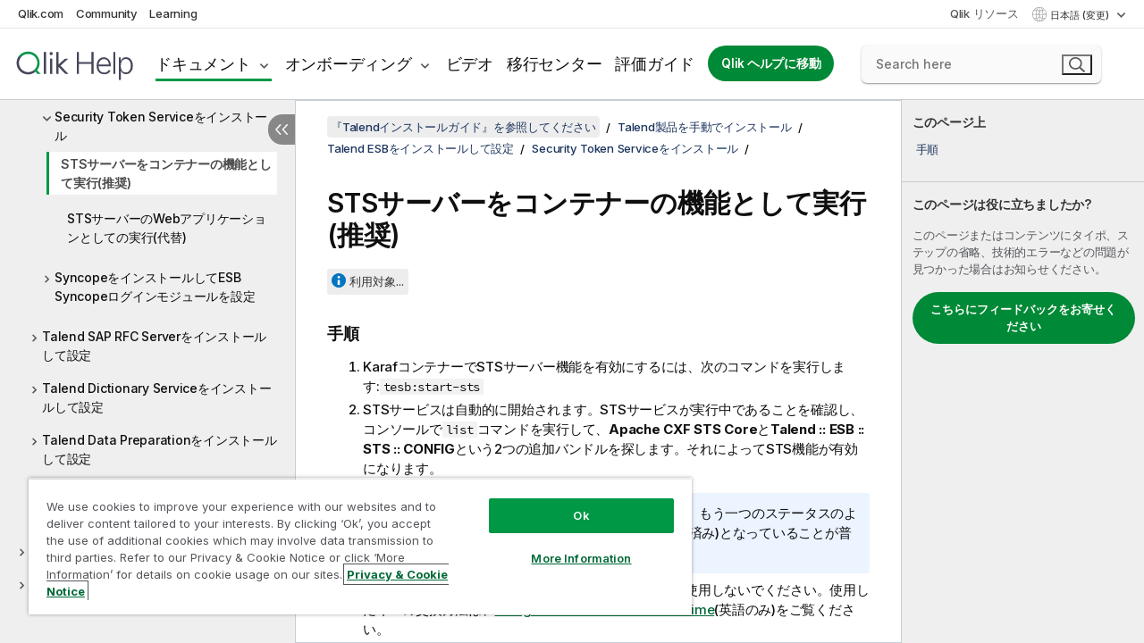

--- FILE ---
content_type: text/html; charset=utf-8
request_url: https://help.qlik.com/talend/ja-JP/installation-guide-windows/8.0/running-sts-server-as-feature-in-container-recommended
body_size: 59502
content:

<!DOCTYPE html>
<html lang="ja">
<head data-version="5.8.5.34">
    <meta charset="utf-8" />
    <meta name="viewport" content="width=device-width, initial-scale=1.0" />
                <meta name="DC.Type" content="task" />
                <meta name="DC.Title" content="STS&#x30B5;&#x30FC;&#x30D0;&#x30FC;&#x3092;&#x30B3;&#x30F3;&#x30C6;&#x30CA;&#x30FC;&#x306E;&#x6A5F;&#x80FD;&#x3068;&#x3057;&#x3066;&#x5B9F;&#x884C;(&#x63A8;&#x5968;)" />
                <meta name="DC.Coverage" content="&#x30A4;&#x30F3;&#x30B9;&#x30C8;&#x30FC;&#x30EB;&#x3068;&#x30A2;&#x30C3;&#x30D7;&#x30B0;&#x30EC;&#x30FC;&#x30C9;" />
                <meta name="prodname" content="Qlik Talend Cloud Enterprise Edition" />
                <meta name="prodname" content="Qlik Talend Cloud Premium Edition" />
                <meta name="prodname" content="Talend Data Fabric" />
                <meta name="prodname" content="Talend MDM Platform" />
                <meta name="prodname" content="Talend Real-Time Big Data Platform" />
                <meta name="prodname" content="Talend Data Services Platform" />
                <meta name="prodname" content="Talend Big Data Platform" />
                <meta name="prodname" content="Talend Data Management Platform" />
                <meta name="prodname" content="Talend ESB" />
                <meta name="prodname" content="Talend Data Integration" />
                <meta name="prodname" content="Talend Big Data" />
                <meta name="version" content="8.0" />
                <meta name="platform" content="Talend Administration Center" />
                <meta name="platform" content="Talend Log Server" />
                <meta name="platform" content="Talend Installer" />
                <meta name="platform" content="Talend MDM Server" />
                <meta name="platform" content="Talend MDM Web UI" />
                <meta name="platform" content="Talend Studio" />
                <meta name="platform" content="Talend CommandLine" />
                <meta name="platform" content="Talend Data Stewardship" />
                <meta name="platform" content="Talend Activity Monitoring Console" />
                <meta name="platform" content="Talend Identity and Access Management" />
                <meta name="platform" content="Talend Data Preparation" />
                <meta name="platform" content="Talend JobServer" />
                <meta name="platform" content="Talend Runtime" />
                <meta name="platform" content="Talend ESB" />
                <meta name="platform" content="Talend Artifact Repository" />
                <meta name="platform" content="Talend SAP RFC Server" />
                <meta name="pageid" content="running-sts-server-as-feature-in-container-recommended" />
                <meta name="persona" content="System Expert" />
                <meta name="qlik-products" content="Talend Studio" />
                <meta name="qlik-products" content="Talend Administration Center" />
                <meta name="qlik-products" content="Talend Data Stewardship" />
                <meta name="qlik-products" content="Talend Data Preparation" />
                <meta name="topics" content="Installation/Upgrade" />
                <meta name="concepts" content="&#x30A4;&#x30F3;&#x30B9;&#x30C8;&#x30FC;&#x30EB;&#x3068;&#x30A2;&#x30C3;&#x30D7;&#x30B0;&#x30EC;&#x30FC;&#x30C9;" />
                <meta name="os" content="Windows" />
        <meta name="guide-name" content="&#x300E;Talend&#x30A4;&#x30F3;&#x30B9;&#x30C8;&#x30FC;&#x30EB;&#x30AC;&#x30A4;&#x30C9;&#x300F;&#x3092;&#x53C2;&#x7167;&#x3057;&#x3066;&#x304F;&#x3060;&#x3055;&#x3044;" />
    <meta name="product" content="" />
    <meta name="version" content="8.0" />

        <script type="text/javascript" src="https://d2zcxm2u7ahqlt.cloudfront.net/5b4cc16bfe8667990b58e1df434da538/search-clients/db85c396-75a2-11ef-9c3f-0242ac12000b/an.js"></script>
    <script type="text/javascript" src="https://d2zcxm2u7ahqlt.cloudfront.net/5b4cc16bfe8667990b58e1df434da538/search-clients/db85c396-75a2-11ef-9c3f-0242ac12000b/searchbox.js"></script>
    <link rel="stylesheet" href="https://d2zcxm2u7ahqlt.cloudfront.net/5b4cc16bfe8667990b58e1df434da538/search-clients/db85c396-75a2-11ef-9c3f-0242ac12000b/searchbox.css" />


    <link rel="preconnect" href="https://fonts.googleapis.com" />
    <link rel="preconnect" href="https://fonts.gstatic.com" crossorigin="anonymous" />
    <link href="https://fonts.googleapis.com/css2?family=Inter:wght@100;200;300;400;500;600;700;800;900&display=swap" rel="stylesheet" />
    
    
    
		<link rel="canonical" href="https://help.talend.com/talend/ja-JP/installation-guide-windows/8.0" />
				<link rel="alternate" hreflang="en-us" href="https://help.talend.com/talend/en-US/installation-guide-windows/8.0/running-sts-server-as-feature-in-container-recommended" />
				<link rel="alternate" hreflang="fr-fr" href="https://help.talend.com/talend/fr-FR/installation-guide-windows/8.0/running-sts-server-as-feature-in-container-recommended" />
				<link rel="alternate" hreflang="zh-cn" href="https://help.talend.com/talend/zh-CN/installation-guide-windows/8.0/running-sts-server-as-feature-in-container-recommended" />
		<link rel="alternate" hreflang="x-default" href="https://help.talend.com/talend/en-US/installation-guide-windows/8.0/running-sts-server-as-feature-in-container-recommended" />


    <title>STS&#x30B5;&#x30FC;&#x30D0;&#x30FC;&#x3092;&#x30B3;&#x30F3;&#x30C6;&#x30CA;&#x30FC;&#x306E;&#x6A5F;&#x80FD;&#x3068;&#x3057;&#x3066;&#x5B9F;&#x884C;(&#x63A8;&#x5968;) |  &#x300E;Talend&#x30A4;&#x30F3;&#x30B9;&#x30C8;&#x30FC;&#x30EB;&#x30AC;&#x30A4;&#x30C9;&#x300F;&#x3092;&#x53C2;&#x7167;&#x3057;&#x3066;&#x304F;&#x3060;&#x3055;&#x3044;  &#x30D8;&#x30EB;&#x30D7;</title>
    
    

    <script type="application/ld+json">
        {
        "@context": "https://schema.org",
        "@type": "BreadcrumbList",
        "itemListElement": [
{
"@type": "ListItem",
"position": 1,
"name": "『Talendインストールガイド』を参照してください",
"item": "https://help.qlik.com/talend/ja-JP/installation-guide-windows/8.0"
},
{
"@type": "ListItem",
"position": 2,
"name": "Talend製品を手動でインストール",
"item": "https://help.qlik.com/talend/ja-JP/installation-guide-windows/8.0/installing-talend-products-manually"
},
{
"@type": "ListItem",
"position": 3,
"name": "Talend ESBをインストールして設定",
"item": "https://help.qlik.com/talend/ja-JP/installation-guide-windows/8.0/installing-and-configuring-talend-esb"
},
{
"@type": "ListItem",
"position": 4,
"name": "Security Token Serviceをインストール",
"item": "https://help.qlik.com/talend/ja-JP/installation-guide-windows/8.0/installing-security-token-services"
},
{
"@type": "ListItem",
"position": 5,
"name": "STSサーバーをコンテナーの機能として実行(推奨)"
}
        ]
        }
    </script>


    
        <link rel="shortcut icon" type="image/ico" href="/talend/favicon.png?v=cYBi6b1DQtYtcF7OSPc3EOSLLSqQ-A6E_gjO45eigZw" />
        <link rel="stylesheet" href="/talend/css/styles.min.css?v=5.8.5.34" />
    
    

    
    
    


    

</head>
<body class="talend">


<script>/* <![CDATA[ */var dataLayer = [{'site':'help'}];/* ]]> */</script>
<!-- Google Tag Manager -->
<noscript><iframe src="https://www.googletagmanager.com/ns.html?id=GTM-P7VJSX"
height ="0" width ="0" style ="display:none;visibility:hidden" ></iframe></noscript>
<script>// <![CDATA[
(function(w,d,s,l,i){w[l]=w[l]||[];w[l].push({'gtm.start':
new Date().getTime(),event:'gtm.js'});var f=d.getElementsByTagName(s)[0],
j=d.createElement(s),dl=l!='dataLayer'?'&l='+l:'';j.async=true;j.src=
'//www.googletagmanager.com/gtm.js?id='+i+dl;f.parentNode.insertBefore(j,f);
})(window,document,'script','dataLayer','GTM-P7VJSX');
// ]]></script>
<!-- End Google Tag Manager -->



<input type="hidden" id="basePrefix" value="talend" />
<input type="hidden" id="baseLanguage" value="ja-JP" />
<input type="hidden" id="baseType" value="installation-guide-windows" />
<input type="hidden" id="baseVersion" value="8.0" />

    <input type="hidden" id="index" value="205" />
    <input type="hidden" id="baseUrl" value="/talend/ja-JP/installation-guide-windows/8.0" />
    


    <div id="wrap">
        
        
            

<div id="mega">
    

    

    <a href="javascript:skipToMain('main');" class="skip-button">メイン コンテンツをスキップする</a>
        <a href="javascript:skipToMain('complementary');" class="skip-button hidden-mobile">補完的コンテンツへスキップ</a>

    <header>
        <div class="utilities">
            <ul>
                <li><a href="https://www.qlik.com/?ga-link=qlikhelp-gnav-qlikcom">Qlik.com</a></li>
                <li><a href="https://community.qlik.com/?ga-link=qlikhelp-gnav-community">Community</a></li>
                <li><a href="https://learning.qlik.com/?ga-link=qlikhelp-gnav-learning">Learning</a></li>
            </ul>

            <div class="link">
                <a href="/ja-JP/Qlik-Resources.htm">Qlik リソース</a>
            </div>

            <div class="dropdown language">
	<button  aria-controls="languages-list1" aria-expanded="false" aria-label="&#x65E5;&#x672C;&#x8A9E;&#x304C;&#x73FE;&#x5728;&#x9078;&#x629E;&#x3055;&#x308C;&#x3066;&#x3044;&#x307E;&#x3059;&#x3002;(&#x8A00;&#x8A9E;&#x30E1;&#x30CB;&#x30E5;&#x30FC;)">
		&#x65E5;&#x672C;&#x8A9E; (変更)
	</button>
	<div aria-hidden="true" id="languages-list1">

		<ul aria-label="&#x30A2;&#x30A4;&#x30C6;&#x30E0; 5 &#x500B;&#x306E;&#x30E1;&#x30CB;&#x30E5;&#x30FC;&#x3002;">
				<li><a href="/talend/en-US/installation-guide-windows/8.0/running-sts-server-as-feature-in-container-recommended?tr=de-DE" lang="de" tabindex="-1" rel="nofollow" aria-label="&#x30A2;&#x30A4;&#x30C6;&#x30E0; 1 / 5 &#x500B;&#x3002; Deutsch">Deutsch</a></li>
				<li><a href="/talend/en-US/installation-guide-windows/8.0/running-sts-server-as-feature-in-container-recommended" lang="en" tabindex="-1" rel="nofollow" aria-label="&#x30A2;&#x30A4;&#x30C6;&#x30E0; 2 / 5 &#x500B;&#x3002; English">English</a></li>
				<li><a href="/talend/fr-FR/installation-guide-windows/8.0/running-sts-server-as-feature-in-container-recommended" lang="fr" tabindex="-1" rel="nofollow" aria-label="&#x30A2;&#x30A4;&#x30C6;&#x30E0; 3 / 5 &#x500B;&#x3002; Fran&#xE7;ais">Fran&#xE7;ais</a></li>
				<li><a href="/talend/ja-JP/installation-guide-windows/8.0/running-sts-server-as-feature-in-container-recommended" lang="ja" tabindex="-1" rel="nofollow" aria-label="&#x30A2;&#x30A4;&#x30C6;&#x30E0; 4 / 5 &#x500B;&#x3002; &#x65E5;&#x672C;&#x8A9E;">&#x65E5;&#x672C;&#x8A9E;</a></li>
				<li><a href="/talend/zh-CN/installation-guide-windows/8.0/running-sts-server-as-feature-in-container-recommended" lang="zh" tabindex="-1" rel="nofollow" aria-label="&#x30A2;&#x30A4;&#x30C6;&#x30E0; 5 / 5 &#x500B;&#x3002; &#x4E2D;&#x6587;&#xFF08;&#x4E2D;&#x56FD;&#xFF09;">&#x4E2D;&#x6587;&#xFF08;&#x4E2D;&#x56FD;&#xFF09;</a></li>
		</ul>
	</div>
	<div class="clearfix" aria-hidden="true"></div>
</div>
        </div>

        <div class="navigation">

            <div class="mobile-close-button mobile-menu-close-button">
                <button><span class="visually-hidden">閉じる</span></button>
            </div>
            <nav>

                <div class="logo mobile">
                    <a href="/ja-JP/" class="mega-logo">
                        <img src="/talend/img/logos/Qlik-Help-2024.svg" alt="Qlik Talend ヘルプ ホーム" />
                        <span class=" external"></span>
                    </a>
                </div>

                <ul>
                    <li class="logo">
                        <a href="/ja-JP/" class="mega-logo">
                            <img src="/talend/img/logos/Qlik-Help-2024.svg" alt="Qlik Talend ヘルプ ホーム" />
                            <span class=" external"></span>
                        </a>
                    </li>

                    <li class="pushdown">
                        <a href="javascript:void(0);" class="selected" aria-controls="mega-products-list" aria-expanded="false">ドキュメント</a>
                        <div class="pushdown-list documentation-list doc-tabs " id="mega-products-list" aria-hidden="true">

                            <div class="doc-category-list">
                                <ul>
                                    <li class="doc-category-link" id="tab1"><a href="javascript:void(0);">クラウド</a></li>
                                    <li class="doc-category-link" id="tab2"><a href="javascript:void(0);">Client-Managed</a></li>
                                    <li class="doc-category-link" id="tab3"><a href="javascript:void(0);">追加のドキュメント</a></li>
                                </ul>
                            </div>

                            <a href="javascript:void(0);" class="mobile doc-category-link" id="tab1">クラウド</a>
                            <div role="tabpanel" id="tabs1_tab1_panel" class="tabpanel">
                                <div>
                                    <h2>Qlik Cloud</h2>
                                    <ul class="two">
                                        <li><a href="/ja-JP/cloud-services/">ホーム</a></li>
                                        <li><a href="/ja-JP/cloud-services/Subsystems/Hub/Content/Global_Common/HelpSites/introducing-qlik-cloud.htm">紹介</a></li>
                                        <li><a href="/ja-JP/cloud-services/csh/client/ChangeLogSaaS">Qlik Cloud の新機能</a></li>
                                        <li><a href="/ja-JP/cloud-services/Subsystems/Hub/Content/Global_Common/HelpSites/Talend-capabilities.htm">Qlik Talend Cloud について</a></li>
                                        <li><a href="/ja-JP/cloud-services/Subsystems/Hub/Content/Sense_Hub/Introduction/analyzing-data.htm">分析</a></li>
                                        <li><a href="/ja-JP/cloud-services/Subsystems/Hub/Content/Sense_Hub/DataIntegration/Introduction/Data-services.htm">データ統合</a></li>
                                        <li><a href="/ja-JP/cloud-services/Subsystems/Hub/Content/Sense_Hub/Introduction/qlik-sense-administration.htm">管理</a></li>
                                        <li><a href="/ja-JP/cloud-services/Subsystems/Hub/Content/Sense_QlikAutomation/introduction/home-automation.htm">自動化</a></li>
                                        <li><a href="https://qlik.dev/" class="see-also-link-external" target="_blank">開発</a></li>
                                    </ul>
                                </div>
                                <div>
                                    <h2>他のクラウド ソリューション</h2>
                                    <ul>
                                        <li><a href="/ja-JP/cloud-services/Content/Sense_Helpsites/Home-talend-cloud.htm">Talend Cloud</a></li>
                                        <li><a href="https://talend.qlik.dev/apis/" class="see-also-link-external" target="_blank">Talend API Portal</a></li>
                                        <li><a href="https://www.stitchdata.com/docs/" class="see-also-link-external" target="_blank">Stitch</a></li>
                                        <li><a href="/ja-JP/upsolver">Upsolver</a></li>
                                    </ul>
                                </div>
                            </div>

                            <a href="javascript:void(0);" class="mobile doc-category-link" id="tab2">Client-Managed</a>
                            <div role="tabpanel" id="tabs1_tab2_panel" class="tabpanel">
                                <div>
                                    <h2>クライアント管理 — 分析</h2>
                                    <ul class="two">
                                        <!-- client managed analytics -->
                                        <li><a tabindex="-1" href="/ja-JP/sense/Content/Sense_Helpsites/Home.htm">ユーザー向けの Qlik Sense</a></li>
                                        <li><a tabindex="-1" href="/ja-JP/sense-admin">管理者向け <span lang="en">Qlik Sense</span></a></li>
                                        <li><a tabindex="-1" href="/ja-JP/sense-developer">開発者向け <span lang="en">Qlik Sense</span></a></li>
                                        <li><a tabindex="-1" href="/ja-JP/nprinting"><span lang="en">Qlik NPrinting</span></a></li>
                                        <li><a tabindex="-1" href="/ja-JP/connectors"><span lang="en">Connectors</span></a></li>
                                        <li><a tabindex="-1" href="/ja-JP/geoanalytics"><span lang="en">Qlik GeoAnalytics</span></a></li>
                                        <li><a tabindex="-1" href="/ja-JP/alerting"><span lang="en">Qlik Alerting</span></a></li>
                                        <li><a tabindex="-1" href="/ja-JP/qlikview/Content/QV_HelpSites/Home.htm">ユーザーと管理者向けの <span lang="en">QlikView</span></a></li>
                                        <li><a tabindex="-1" href="/ja-JP/qlikview-developer">開発者向け <span lang="en">QlikView</span></a></li>
                                        <li><a tabindex="-1" href="/ja-JP/governance-dashboard"><span lang="en">Governance Dashboard</span></a></li>
                                    </ul>
                                </div>
                                <div>
                                    <h2>クライアント管理 — データ統合</h2>
                                    <ul class="two">
                                        <!-- client managed data integration -->
                                        <li><a tabindex="-1" href="/ja-JP/replicate"><span lang="en">Qlik Replicate</span></a></li>
                                        <li><a tabindex="-1" href="/ja-JP/compose"><span lang="en">Qlik Compose</span></a></li>
                                        <li><a tabindex="-1" href="/ja-JP/enterprise-manager"><span lang="en">Qlik Enterprise Manager</span></a></li>
                                        <li><a tabindex="-1" href="/ja-JP/gold-client"><span lang="en">Qlik Gold Client</span></a></li>
                                        <li><a tabindex="-1" href="/ja-JP/catalog"><span lang="en">Qlik Catalog</span></a></li>
                                        <li><a tabindex="-1" href="/ja-JP/nodegraph"><span lang="en">NodeGraph (legacy)</span></a></li>
                                        <li><a href="/talend/ja-JP/studio-user-guide/">Talend Studio</a></li>
                                        <li><a href="/talend/ja-JP/esb-developer-guide/">Talend ESB</a></li>
                                        <li><a href="/talend/ja-JP/administration-center-user-guide">Talend Administration Center</a></li>
                                        <li><a href="/talend/ja-JP/talend-data-catalog/">Talend Data Catalog</a></li>
                                        <li><a href="/talend/ja-JP/data-preparation-user-guide/8.0">Talend Data Preparation</a></li>
                                        <li><a href="/talend/ja-JP/data-stewardship-user-guide/8.0">Talend Data Stewardship</a></li>
                                    </ul>
                                </div>
                            </div>

                            <a href="javascript:void(0);" class="mobile doc-category-link" id="tab3">追加のドキュメント</a>
                            <div role="tabpanel" id="tabs1_tab3_panel" class="tabpanel">
                                <div>
                                    <h2>追加のドキュメント</h2>
                                    <ul>
                                        <li><a href="/ja-JP/archive" class="archive-link">Qlik ドキュメンテーション アーカイブ</a></li>
                                        <li><a href="/talend/ja-JP/archive" class="archive-link">Talend ドキュメンテーション アーカイブ</a></li>
                                        <li><div class="talend-logo"></div><a href="/talend/ja-JP/">Qlik Talend 製品のヘルプを検索</a></li>
                                    </ul>
                                </div>
                            </div>
                            <div class="doc-lightbox"></div>
                        </div>

                    </li>

                    <li class="pushdown">
                        <a href="javascript:void(0);" aria-controls="mega-onboarding-list" aria-expanded="false">オンボーディング</a>

                        <div class="pushdown-list documentation-list doc-tabs " id="mega-onboarding-list" aria-hidden="true">

                            <div class="doc-category-list">
                                <ul>
                                    <li class="doc-category-link" id="tab8"><a href="javascript:void(0);">分析を開始</a></li>
                                    <li class="doc-category-link" id="tab9"><a href="javascript:void(0);">データ統合を開始する</a></li>
                                </ul>
                            </div>

                            <div role="tabpanel" id="tabs1_tab8_panel" class="tabpanel">
                                <div>
                                    <h2>分析ユーザーのオンボーディング</h2>
                                    <ul class="two">
                                        <li><a tabindex="-1" href="/ja-JP/onboarding">Qlik Sense で分析を開始</a></li>

                                        <li><a tabindex="-1" href="/ja-JP/onboarding/qlik-cloud-analytics-standard"><span lang="en">Qlik Cloud Analytics Standard の管理</span></a></li>
                                        <li><a tabindex="-1" href="/ja-JP/onboarding/qlik-cloud-analytics-premium-enterprise"><span lang="en">Qlik Cloud Analytics Premium および Enterprise の管理</span></a></li>
                                        <li><a tabindex="-1" href="/ja-JP/onboarding/qlik-sense-business-admins">Qlik Sense <span lang="en">Business</span> の管理</a></li>
                                        <li><a tabindex="-1" href="/ja-JP/onboarding/qlik-sense-enterprise-saas-admins">Qlik Sense <span lang="en">Enterprise SaaS</span> の管理</a></li>
                                        <li><a tabindex="-1" href="/ja-JP/onboarding/qlik-cloud-government-admins"><span lang="en">Qlik Cloud Government を管理</span></a></li>

                                        <li><a tabindex="-1" href="/ja-JP/onboarding/qlik-sense-enterprise-windows-admins">Windows 上の <span lang="en">Qlik Sense</span> <span lang="en">Enterprise</span> の管理</a></li>
                                    </ul>
                                </div>
                            </div>
                            <div role="tabpanel" id="tabs1_tab9_panel" class="tabpanel">
                                <div>
                                    <h2>オンボーディング データ統合ユーザー</h2>
                                    <ul class="">
                                        <li><a tabindex="-1" href="/ja-JP/cloud-services/Subsystems/Hub/Content/Sense_Hub/DataIntegration/Introduction/Getting-started-QTC.htm"><span lang="en">Qlik Talend Data Integration Cloud を開始する</span></a></li>
                                        <li><a tabindex="-1" href="/talend/ja-JP/talend-cloud-getting-started/Cloud/about-talend-cloud">Talend Cloud を開始する</a></li>
                                    </ul>
                                </div>
                            </div>                            
                            <div class="doc-lightbox"></div>
                        </div>
                    </li>


                    <li><a href="/ja-JP/videos">ビデオ</a></li>

                    <li><a href="/ja-JP/migration">移行センター</a></li>

                    <li class="mega-migration"><a href="/ja-JP/evaluation-guides">評価ガイド</a></li>

                    <li class="hidden-desktop"><a href="/ja-JP/Qlik-Resources.htm">Qlik リソース</a></li>

                        
                        
                            <li><a class="button goto" href="/ja-JP/">Qlik ヘルプに移動</a></li>
                        


                    <li class="dropdown language-mobile">
	<a href="javascript:void(0);" aria-controls="languages-list2" aria-expanded="false" aria-label="&#x65E5;&#x672C;&#x8A9E;&#x304C;&#x73FE;&#x5728;&#x9078;&#x629E;&#x3055;&#x308C;&#x3066;&#x3044;&#x307E;&#x3059;&#x3002;(&#x8A00;&#x8A9E;&#x30E1;&#x30CB;&#x30E5;&#x30FC;)">
		&#x65E5;&#x672C;&#x8A9E; (変更)
	</a>
	<div aria-hidden="true" id="languages-list2">

		<ul aria-label="&#x30A2;&#x30A4;&#x30C6;&#x30E0; 5 &#x500B;&#x306E;&#x30E1;&#x30CB;&#x30E5;&#x30FC;&#x3002;">
				<li><a href="/talend/en-US/installation-guide-windows/8.0/running-sts-server-as-feature-in-container-recommended?tr=de-DE" lang="de" tabindex="-1" rel="nofollow" aria-label="&#x30A2;&#x30A4;&#x30C6;&#x30E0; 1 / 5 &#x500B;&#x3002; Deutsch">Deutsch</a></li>
				<li><a href="/talend/en-US/installation-guide-windows/8.0/running-sts-server-as-feature-in-container-recommended" lang="en" tabindex="-1" rel="nofollow" aria-label="&#x30A2;&#x30A4;&#x30C6;&#x30E0; 2 / 5 &#x500B;&#x3002; English">English</a></li>
				<li><a href="/talend/fr-FR/installation-guide-windows/8.0/running-sts-server-as-feature-in-container-recommended" lang="fr" tabindex="-1" rel="nofollow" aria-label="&#x30A2;&#x30A4;&#x30C6;&#x30E0; 3 / 5 &#x500B;&#x3002; Fran&#xE7;ais">Fran&#xE7;ais</a></li>
				<li><a href="/talend/ja-JP/installation-guide-windows/8.0/running-sts-server-as-feature-in-container-recommended" lang="ja" tabindex="-1" rel="nofollow" aria-label="&#x30A2;&#x30A4;&#x30C6;&#x30E0; 4 / 5 &#x500B;&#x3002; &#x65E5;&#x672C;&#x8A9E;">&#x65E5;&#x672C;&#x8A9E;</a></li>
				<li><a href="/talend/zh-CN/installation-guide-windows/8.0/running-sts-server-as-feature-in-container-recommended" lang="zh" tabindex="-1" rel="nofollow" aria-label="&#x30A2;&#x30A4;&#x30C6;&#x30E0; 5 / 5 &#x500B;&#x3002; &#x4E2D;&#x6587;&#xFF08;&#x4E2D;&#x56FD;&#xFF09;">&#x4E2D;&#x6587;&#xFF08;&#x4E2D;&#x56FD;&#xFF09;</a></li>
		</ul>
	</div>
	<div class="clearfix" aria-hidden="true"></div>
</li>
                </ul>
            </nav>

            <div class="search-container">

                <button>検索</button>
                    <div id="auto" class="su-box">
                        <div ng-controller="SearchautoController">
                            <div bind-html-compile="autocompleteHtml">
                                <span class="su-placeholder" tabindex="0">
    SearchUnify の検索をロード中<span class="su-dots"></span>
    <span class="su-support-link">
        製品に関するサポートが必要な場合は、Qlik Support にお問い合わせください。<br/>
        <a href="https://customerportal.qlik.com/knowledge" target="_blank">Qlik Customer Portal</a>
    </span>
</span>
                            </div>
                        </div>
                    </div>
            </div>



            <button class="mobile-menu-button">メニュー</button>
        </div>


    </header>

    <div class="search-box mobile">
        <div class="search-cancel">
            <button><span class="visually-hidden">閉じる</span></button>
        </div>
            <span class="su-placeholder" tabindex="0">
    SearchUnify の検索をロード中<span class="su-dots"></span>
    <span class="su-support-link">
        製品に関するサポートが必要な場合は、Qlik Support にお問い合わせください。<br/>
        <a href="https://customerportal.qlik.com/knowledge" target="_blank">Qlik Customer Portal</a>
    </span>
</span>
    </div>
    

</div>



        <div class="main ">
                

            <div class="container content">
                <div class="navigation-pane col-3">
                    <button class="hide-toc" aria-label="&#x76EE;&#x6B21;&#x3092;&#x975E;&#x8868;&#x793A;&#x306B;&#x3059;&#x308B;" data-text-hide="目次を非表示にする" data-text-show="目次を表示する"></button>
                    
                    
        <aside class="navigation">
            <div class="tree-header">
                <div class="header-items">
                    <div class="content-button open">
                        <button class="button" aria-label="目次を表示する"></button>
                    </div>
                    <div class="content-button close">
                        <button class="button" aria-label="目次を非表示にする"></button>
                    </div>

                        <div class="website-name">
        <h2 id="website-name-header" class="installation-guide-windows">
            <a href="/talend/ja-JP/installation-guide-windows/8.0/" lang="en">
『Talendインストールガイド』を参照してください            </a>

        </h2>
    </div>


                    <div class="navigation-help" aria-label="次のナビゲーション領域はツリー表示になっています。tab キーを使ってツリー上を移動し、右矢印および左矢印キーを使って分岐を広げます。"><p>移動</p></div>

                </div>
            </div>
            <input type="hidden" id="version-name" value="8.0" />

            <div class="version-selector dropdown mini">
                <button aria-controls="ws-ja-JP-installation-guide-windows-8_0" aria-label="8.0&#x304C;&#x73FE;&#x5728;&#x9078;&#x629E;&#x3055;&#x308C;&#x3066;&#x3044;&#x307E;&#x3059;&#x3002;(Version menu)" aria-expanded="false">  
                    8.0<span class="version-help"> (変更)</span>
                </button>
                <ul id="ws-ja-JP-installation-guide-windows-8_0" aria-hidden="true" aria-label="&#x30A2;&#x30A4;&#x30C6;&#x30E0; 2 &#x500B;&#x306E;&#x30E1;&#x30CB;&#x30E5;&#x30FC;&#x3002;">

                        <li><a tabindex="-1" aria-label="&#x30A2;&#x30A4;&#x30C6;&#x30E0; 1 / 2 &#x500B;&#x3002; Cloud" href="/talend/ja-JP/installation-guide-windows/Cloud/running-sts-server-as-feature-in-container-recommended?ver=27" rel="nofollow">Cloud</a></li>
                        <li><a tabindex="-1" aria-label="&#x30A2;&#x30A4;&#x30C6;&#x30E0; 2 / 2 &#x500B;&#x3002; 8.0" href="/talend/ja-JP/installation-guide-windows/8.0/running-sts-server-as-feature-in-container-recommended?ver=13" rel="nofollow">8.0</a></li>

                </ul>
            </div>
    <div class="version-selector dropdown mini">
        <button aria-controls="variant-installation-guide-windows" aria-label="" aria-expanded="false">Windows</button>
        <ul id="variant-installation-guide-windows" aria-label="">
                <li><a href="/talend/ja-JP/installation-guide-linux/8.0/running-sts-server-as-feature-in-container-recommended" lang="en">Linux</a></li>
                <li><a href="/talend/ja-JP/installation-guide-mac/8.0" lang="en">Mac</a></li>
                <li><a href="/talend/ja-JP/installation-guide-windows/8.0/running-sts-server-as-feature-in-container-recommended" lang="en">Windows</a></li>
        </ul>
    </div>


            <button class="horizontal-nav-close-button">Back</button>
            <nav>
                		<ul role=tree id=tree0 aria-labelledby=website-name-header tabindex=0>
		<li role="treeitem" id="tocitem-1" data-index="1"  aria-labelledby="tocitem-1">
            <a href="/talend/ja-JP/installation-guide-windows/8.0/about-this-installation-guide">&#x3053;&#x306E;&#x30AC;&#x30A4;&#x30C9;&#x306B;&#x3064;&#x3044;&#x3066;</a>
			
        </li>
		<li role="treeitem" id="tocitem-2" data-index="2"  aria-expanded="false" aria-labelledby="tocitem-2">
                <div class="toggle" aria-hidden="true"></div>
            <a href="/talend/ja-JP/installation-guide-windows/8.0/talend-subscription-installation-prerequisites">&#x30AA;&#x30F3;&#x30D7;&#x30EC;&#x30DF;&#x30B9;&#x306E;&#x30A4;&#x30F3;&#x30B9;&#x30C8;&#x30FC;&#x30EB;&#x8981;&#x4EF6;</a>
			
        </li>
		<li role="treeitem" id="tocitem-29" data-index="29"  aria-expanded="false" aria-labelledby="tocitem-29">
                <div class="toggle" aria-hidden="true"></div>
            <a href="/talend/ja-JP/installation-guide-windows/8.0/installing-talend-installers">Talend Installer&#x3092;&#x4F7F;&#x3063;&#x3066;Talend&#x88FD;&#x54C1;&#x3092;&#x30A4;&#x30F3;&#x30B9;&#x30C8;&#x30FC;&#x30EB;</a>
			
        </li>
		<li role="treeitem" id="tocitem-45" data-index="45"  aria-expanded="true" aria-labelledby="tocitem-45">
                <div class="toggle" aria-hidden="true"></div>
            <a href="/talend/ja-JP/installation-guide-windows/8.0/installing-talend-products-manually">Talend&#x88FD;&#x54C1;&#x3092;&#x624B;&#x52D5;&#x3067;&#x30A4;&#x30F3;&#x30B9;&#x30C8;&#x30FC;&#x30EB;</a>
			
		<ul role=group class=cloud aria-labelledby=tocitem-205>
		<li role="treeitem" id="tocitem-46" data-index="46"  aria-labelledby="tocitem-46">
            <a href="/talend/ja-JP/installation-guide-windows/8.0/installing-and-configuring-git">Git&#x3092;&#x30A4;&#x30F3;&#x30B9;&#x30C8;&#x30FC;&#x30EB;&#x3057;&#x3066;&#x8A2D;&#x5B9A;</a>
			
        </li>
		<li role="treeitem" id="tocitem-47" data-index="47"  aria-expanded="false" aria-labelledby="tocitem-47">
                <div class="toggle" aria-hidden="true"></div>
            <a href="/talend/ja-JP/installation-guide-windows/8.0/installing-and-configuring-talend-administration-center">Talend Administration Center&#x3092;&#x30A4;&#x30F3;&#x30B9;&#x30C8;&#x30FC;&#x30EB;&#x3057;&#x3066;&#x8A2D;&#x5B9A;</a>
			
        </li>
		<li role="treeitem" id="tocitem-109" data-index="109"  aria-expanded="false" aria-labelledby="tocitem-109">
                <div class="toggle" aria-hidden="true"></div>
            <a href="/talend/ja-JP/installation-guide-windows/8.0/install-iam">Talend Identity and Access Management&#x3092;&#x30A4;&#x30F3;&#x30B9;&#x30C8;&#x30FC;&#x30EB;&#x3057;&#x3066;&#x8A2D;&#x5B9A;</a>
			
        </li>
		<li role="treeitem" id="tocitem-122" data-index="122"  aria-expanded="false" aria-labelledby="tocitem-122">
                <div class="toggle" aria-hidden="true"></div>
            <a href="/talend/ja-JP/installation-guide-windows/8.0/install-config-artifact-repo">&#x5916;&#x90E8;&#x30E2;&#x30B8;&#x30E5;&#x30FC;&#x30EB;&#x3068;&#x30BD;&#x30D5;&#x30C8;&#x30A6;&#x30A7;&#x30A2;&#x30A2;&#x30C3;&#x30D7;&#x30C7;&#x30FC;&#x30C8;&#x3092;&#x5171;&#x6709;&#x3059;&#x308B;&#x305F;&#x3081;&#x306B;&#x30A2;&#x30FC;&#x30C6;&#x30A3;&#x30D5;&#x30A1;&#x30AF;&#x30C8;&#x30EA;&#x30DD;&#x30B8;&#x30C8;&#x30EA;&#x30FC;&#x30A4;&#x30F3;&#x30B9;&#x30C8;&#x30FC;&#x30EB;&#x3057;&#x3066;&#x8A2D;&#x5B9A;</a>
			
        </li>
		<li role="treeitem" id="tocitem-125" data-index="125"  aria-expanded="false" aria-labelledby="tocitem-125">
                <div class="toggle" aria-hidden="true"></div>
            <a href="/talend/ja-JP/installation-guide-windows/8.0/install-config-jobserver">Talend JobServer&#x3092;&#x30A4;&#x30F3;&#x30B9;&#x30C8;&#x30FC;&#x30EB;&#x3057;&#x3066;&#x8A2D;&#x5B9A;</a>
			
        </li>
		<li role="treeitem" id="tocitem-144" data-index="144"  aria-expanded="false" aria-labelledby="tocitem-144">
                <div class="toggle" aria-hidden="true"></div>
            <a href="/talend/ja-JP/installation-guide-windows/8.0/install-runtime">Talend Runtime&#x3092;&#x30A4;&#x30F3;&#x30B9;&#x30C8;&#x30FC;&#x30EB;</a>
			
        </li>
		<li role="treeitem" id="tocitem-152" data-index="152"  aria-expanded="false" aria-labelledby="tocitem-152">
                <div class="toggle" aria-hidden="true"></div>
            <a href="/talend/ja-JP/installation-guide-windows/8.0/installing-and-configuring-talend-logging-modules">Talend&#x30ED;&#x30AE;&#x30F3;&#x30B0;&#x30E2;&#x30B8;&#x30E5;&#x30FC;&#x30EB;&#x3092;&#x30A4;&#x30F3;&#x30B9;&#x30C8;&#x30FC;&#x30EB;&#x3057;&#x3066;&#x8A2D;&#x5B9A;(&#x975E;&#x63A8;&#x5968;)</a>
			
        </li>
		<li role="treeitem" id="tocitem-155" data-index="155"  aria-expanded="false" aria-labelledby="tocitem-155">
                <div class="toggle" aria-hidden="true"></div>
            <a href="/talend/ja-JP/installation-guide-windows/8.0/setting-up-update-repositories-for-studio-and-ci">Talend Studio&#x3068;&#x7D99;&#x7D9A;&#x7684;&#x30A4;&#x30F3;&#x30C6;&#x30B0;&#x30EC;&#x30FC;&#x30B7;&#x30E7;&#x30F3;&#x306E;&#x30A2;&#x30C3;&#x30D7;&#x30C7;&#x30FC;&#x30C8;&#x30EA;&#x30DD;&#x30B8;&#x30C8;&#x30EA;&#x30FC;&#x3092;&#x8A2D;&#x5B9A;</a>
			
        </li>
		<li role="treeitem" id="tocitem-158" data-index="158"  aria-expanded="false" aria-labelledby="tocitem-158">
                <div class="toggle" aria-hidden="true"></div>
            <a href="/talend/ja-JP/installation-guide-windows/8.0/install-studio-cloud">Talend Studio&#x3092;&#x30A4;&#x30F3;&#x30B9;&#x30C8;&#x30FC;&#x30EB;&#x304A;&#x3088;&#x3073;&#x30A2;&#x30C3;&#x30D7;&#x30C7;&#x30FC;&#x30C8;</a>
			
        </li>
		<li role="treeitem" id="tocitem-185" data-index="185"  aria-expanded="true" aria-labelledby="tocitem-185">
                <div class="toggle" aria-hidden="true"></div>
            <a href="/talend/ja-JP/installation-guide-windows/8.0/installing-and-configuring-talend-esb">Talend ESB&#x3092;&#x30A4;&#x30F3;&#x30B9;&#x30C8;&#x30FC;&#x30EB;&#x3057;&#x3066;&#x8A2D;&#x5B9A;</a>
			
		<ul role=group class=cloud aria-labelledby=tocitem-205>
		<li role="treeitem" id="tocitem-186" data-index="186"  aria-expanded="false" aria-labelledby="tocitem-186">
                <div class="toggle" aria-hidden="true"></div>
            <a href="/talend/ja-JP/installation-guide-windows/8.0/running-esb-container">Talend ESB Container&#x3092;&#x5B9F;&#x884C;</a>
			
        </li>
		<li role="treeitem" id="tocitem-189" data-index="189"  aria-expanded="false" aria-labelledby="tocitem-189">
                <div class="toggle" aria-hidden="true"></div>
            <a href="/talend/ja-JP/installation-guide-windows/8.0/install-activemq">Apache ActiveMQ&#x3092;&#x30A4;&#x30F3;&#x30B9;&#x30C8;&#x30FC;&#x30EB;</a>
			
        </li>
		<li role="treeitem" id="tocitem-194" data-index="194"  aria-expanded="false" aria-labelledby="tocitem-194">
                <div class="toggle" aria-hidden="true"></div>
            <a href="/talend/ja-JP/installation-guide-windows/8.0/accessing-service-locator">Service Locator&#x3078;&#x306E;&#x30A2;&#x30AF;&#x30BB;&#x30B9;</a>
			
        </li>
		<li role="treeitem" id="tocitem-197" data-index="197"  aria-expanded="false" aria-labelledby="tocitem-197">
                <div class="toggle" aria-hidden="true"></div>
            <a href="/talend/ja-JP/installation-guide-windows/8.0/installing-service-activity-monitoring">Service Activity Monitoring&#x3092;&#x30A4;&#x30F3;&#x30B9;&#x30C8;&#x30FC;&#x30EB;</a>
			
        </li>
		<li role="treeitem" id="tocitem-204" data-index="204"  aria-expanded="true" aria-labelledby="tocitem-204">
                <div class="toggle" aria-hidden="true"></div>
            <a href="/talend/ja-JP/installation-guide-windows/8.0/installing-security-token-services">Security Token Service&#x3092;&#x30A4;&#x30F3;&#x30B9;&#x30C8;&#x30FC;&#x30EB;</a>
			
		<ul role=group class=cloud aria-labelledby=tocitem-205>
		<li role="treeitem" id="tocitem-205" data-index="205"  class="active" aria-labelledby="tocitem-205">
            <a href="/talend/ja-JP/installation-guide-windows/8.0/running-sts-server-as-feature-in-container-recommended">STS&#x30B5;&#x30FC;&#x30D0;&#x30FC;&#x3092;&#x30B3;&#x30F3;&#x30C6;&#x30CA;&#x30FC;&#x306E;&#x6A5F;&#x80FD;&#x3068;&#x3057;&#x3066;&#x5B9F;&#x884C;(&#x63A8;&#x5968;)</a>
			
        </li>
		<li role="treeitem" id="tocitem-206" data-index="206"  aria-labelledby="tocitem-206">
            <a href="/talend/ja-JP/installation-guide-windows/8.0/running-sts-server-as-web-application-alternative">STS&#x30B5;&#x30FC;&#x30D0;&#x30FC;&#x306E;Web&#x30A2;&#x30D7;&#x30EA;&#x30B1;&#x30FC;&#x30B7;&#x30E7;&#x30F3;&#x3068;&#x3057;&#x3066;&#x306E;&#x5B9F;&#x884C;(&#x4EE3;&#x66FF;)</a>
			
        </li>
        </ul>        </li>
		<li role="treeitem" id="tocitem-207" data-index="207"  aria-expanded="false" aria-labelledby="tocitem-207">
                <div class="toggle" aria-hidden="true"></div>
            <a href="/talend/ja-JP/installation-guide-windows/8.0/install-config-syncope-login-module">Syncope&#x3092;&#x30A4;&#x30F3;&#x30B9;&#x30C8;&#x30FC;&#x30EB;&#x3057;&#x3066;ESB Syncope&#x30ED;&#x30B0;&#x30A4;&#x30F3;&#x30E2;&#x30B8;&#x30E5;&#x30FC;&#x30EB;&#x3092;&#x8A2D;&#x5B9A;</a>
			
        </li>
        </ul>        </li>
		<li role="treeitem" id="tocitem-210" data-index="210"  aria-expanded="false" aria-labelledby="tocitem-210">
                <div class="toggle" aria-hidden="true"></div>
            <a href="/talend/ja-JP/installation-guide-windows/8.0/installing-and-configuring-talend-sap-rfc-server">Talend SAP RFC Server&#x3092;&#x30A4;&#x30F3;&#x30B9;&#x30C8;&#x30FC;&#x30EB;&#x3057;&#x3066;&#x8A2D;&#x5B9A;</a>
			
        </li>
		<li role="treeitem" id="tocitem-223" data-index="223"  aria-expanded="false" aria-labelledby="tocitem-223">
                <div class="toggle" aria-hidden="true"></div>
            <a href="/talend/ja-JP/installation-guide-windows/8.0/installing-and-configuring-talend-dictionary-service">Talend Dictionary Service&#x3092;&#x30A4;&#x30F3;&#x30B9;&#x30C8;&#x30FC;&#x30EB;&#x3057;&#x3066;&#x8A2D;&#x5B9A;</a>
			
        </li>
		<li role="treeitem" id="tocitem-234" data-index="234"  aria-expanded="false" aria-labelledby="tocitem-234">
                <div class="toggle" aria-hidden="true"></div>
            <a href="/talend/ja-JP/installation-guide-windows/8.0/installing-and-configuring-talend-data-preparation">Talend Data Preparation&#x3092;&#x30A4;&#x30F3;&#x30B9;&#x30C8;&#x30FC;&#x30EB;&#x3057;&#x3066;&#x8A2D;&#x5B9A;</a>
			
        </li>
		<li role="treeitem" id="tocitem-250" data-index="250"  aria-expanded="false" aria-labelledby="tocitem-250">
                <div class="toggle" aria-hidden="true"></div>
            <a href="/talend/ja-JP/installation-guide-windows/8.0/installing-and-configuring-talend-data-stewardship">Talend Data Stewardship&#x3092;&#x30A4;&#x30F3;&#x30B9;&#x30C8;&#x30FC;&#x30EB;&#x3057;&#x3066;&#x8A2D;&#x5B9A;</a>
			
        </li>
        </ul>        </li>
		<li role="treeitem" id="tocitem-263" data-index="263"  aria-expanded="false" aria-labelledby="tocitem-263">
                <div class="toggle" aria-hidden="true"></div>
            <a href="/talend/ja-JP/installation-guide-windows/8.0/uninstalling-talend-products">Talend&#x88FD;&#x54C1;&#x3092;&#x30A2;&#x30F3;&#x30A4;&#x30F3;&#x30B9;&#x30C8;&#x30FC;&#x30EB;</a>
			
        </li>
		<li role="treeitem" id="tocitem-267" data-index="267"  aria-expanded="false" aria-labelledby="tocitem-267">
                <div class="toggle" aria-hidden="true"></div>
            <a href="/talend/ja-JP/installation-guide-windows/8.0/?id=267">&#x4ED8;&#x9332;</a>
			
        </li>
        </ul>
            </nav>
        </aside>
                    
                </div>

                    <aside class="page-actions" role="complementary" tabindex="0">
                        <div class="fix-loc qcs" tabindex="-1">
                                <header>STS&#x30B5;&#x30FC;&#x30D0;&#x30FC;&#x3092;&#x30B3;&#x30F3;&#x30C6;&#x30CA;&#x30FC;&#x306E;&#x6A5F;&#x80FD;&#x3068;&#x3057;&#x3066;&#x5B9F;&#x884C;(&#x63A8;&#x5968;)</header>                                

                                <h2 id="onthispageHeader">&#x3053;&#x306E;&#x30DA;&#x30FC;&#x30B8;&#x4E0A;</h2>
                                <a href="javascript:skipToMain('main');" class="skip-button hidden-mobile">メイン コンテンツをスキップする</a>
<nav class="onthispage" aria-label="このページ上" id="onthispage">
  <ul id="onthispage-links">
    <li class="h2">
      <a href="#anchor-1">手順</a>
    </li>
  </ul>
</nav>
                            

                                <div class="third-col-section">
                                    <h2>&#x3053;&#x306E;&#x30DA;&#x30FC;&#x30B8;&#x306F;&#x5F79;&#x306B;&#x7ACB;&#x3061;&#x307E;&#x3057;&#x305F;&#x304B;?</h2>
                                     <p>このページまたはコンテンツにタイポ、ステップの省略、技術的エラーなどの問題が見つかった場合はお知らせください。</p>
                                    <p><button class="search-feedback-button button light">こちらにフィードバックをお寄せください</button></p>
                                </div>

                            
                        </div>
                    </aside>
                
                <main class="col-offset-3 col-7" id="main" tabindex="0">



                    <div class="article">
                        
                        
                        

                        	<div class="search-feedback-wrapper" id="feedback-wrapper">
	<div class="search-feedback-box hidden" id="feedback-frame" tabindex="0">
		<div class="box-heading">こちらにフィードバックをお寄せください</div>
		<div class="form">
			
	<div class="qualtrics-box" id="customer-feedback"></div>
	
		<script>window.qualtricsUrl='https://survey.qlik.com/jfe/form/SV_e2SBTABzdJ0lnxQ?Q_CHL=si&amp;Q_CanScreenCapture=1&Q_Language=JA&HelpURL=https://help.qlik.com/talend/ja-JP/installation-guide-windows/8.0/running-sts-server-as-feature-in-container-recommended';</script>
	
	

		</div>
		<span><a href="javascript:void(0)" class="search-feedback-close" aria-label="閉じる" role="button"><img alt="フィードバック ウィジェットを閉じる" src="/talend/img/nav/close-white.svg" /></a></span>
	</div>
	</div>
	

    <div role="navigation" id="breadcrumb" aria-label="階層リンク" class="breadcrumb">

        <ol>
                <li><a href="/talend/ja-JP/installation-guide-windows/8.0" class="version-link">&#x300E;Talend&#x30A4;&#x30F3;&#x30B9;&#x30C8;&#x30FC;&#x30EB;&#x30AC;&#x30A4;&#x30C9;&#x300F;&#x3092;&#x53C2;&#x7167;&#x3057;&#x3066;&#x304F;&#x3060;&#x3055;&#x3044;</a></li>

                    <li><a href="/talend/ja-JP/installation-guide-windows/8.0/installing-talend-products-manually">Talend&#x88FD;&#x54C1;&#x3092;&#x624B;&#x52D5;&#x3067;&#x30A4;&#x30F3;&#x30B9;&#x30C8;&#x30FC;&#x30EB;</a></li>
                    <li><a href="/talend/ja-JP/installation-guide-windows/8.0/installing-and-configuring-talend-esb">Talend ESB&#x3092;&#x30A4;&#x30F3;&#x30B9;&#x30C8;&#x30FC;&#x30EB;&#x3057;&#x3066;&#x8A2D;&#x5B9A;</a></li>
                    <li><a href="/talend/ja-JP/installation-guide-windows/8.0/installing-security-token-services">Security Token Service&#x3092;&#x30A4;&#x30F3;&#x30B9;&#x30C8;&#x30FC;&#x30EB;</a></li>
        </ol>
    </div>

	<div id="topicContent">
		<div>

   <h1 class="title topictitle1" id="d321e62">STSサーバーをコンテナーの機能として実行(推奨)</h1><nav class="onthispage" aria-label="このページ上" id="onthispage-mobile"><h2>このページ上</h2><ul id="onthispage-links-mobile"><li class="h2"><a href="#anchor-1">手順</a></li></ul></nav>

   
   <div><div class="availability-container"><div class="availability-tag"></div><div class="availability"><button class="available-button" aria-controls="availability-ce174e" aria-expanded="false">利用対象...</button><div id="availability-ce174e" class="available-box" aria-hidden="true" role="region"><ul><li>Data Fabric</li><li>Data Fabric</li><li>Data Services Platform</li><li>Data Services Platform</li><li>ESB</li><li>ESB</li><li>Qlik Cloud Enterprise Edition</li><li>Qlik Cloud Enterprise Edition</li><li>Qlik Talend Cloud Enterprise Edition</li><li>Qlik Talend Cloud Enterprise Edition</li><li>Qlik Talend Cloud Premium Edition</li><li>Qlik Talend Cloud Premium Edition</li><li>Real-Time Big Data Platform</li><li>Real-Time Big Data Platform</li></ul></div></div></div>
      <div class="tasklabel"><h2 class="sectiontitle tasklabel" id="anchor-1" tabindex="-1">手順</h2></div><ol class="ol steps"><li class="li step">
            <span class="ph cmd">KarafコンテナーでSTSサーバー機能を有効にするには、次のコマンドを実行します:<span class="syntax">tesb:start-sts</span>             </span>
         </li>
<li class="li step">
            <span class="ph cmd">STSサービスは自動的に開始されます。STSサービスが実行中であることを確認し、コンソールで<span class="syntax">list</span>コマンドを実行して、<span class="ph uicontrol">Apache CXF STS Core</span>と<span class="ph uicontrol"><span class="keyword">Talend</span> :: ESB :: STS :: CONFIG</span>という2つの追加バンドルを探します。それによってSTS機能が有効になります。</span>
            
               <div class="note" id="d321e93"><span class="sr-only">情報メモ</span><span class="notetitle">注:</span> この(フラグメント)バンドルのステータスは、もう一つのステータスのようにActive(アクティブ)ではなくResolved(取得済み)となっていることが普通です。</div>

               <p class="p" id="d321e101">RentACarデモで配布されたサンプルキーは本番環境で使用しないでください。使用したキーの交換方法は、<a class="xref" href="https://help.qlik.com/talend/en-US/esb-infra-services-configuration-guide/8.0/using-sts-with-talend-runtime" target="_blank">Using STS with the Talend Runtime</a><span class="english-only"> (英語のみ)</span>をご覧ください。</p>

               <p class="p" id="d321e108">STSの用法の詳細は、<a class="xref" href="https://help.qlik.com/talend/en-US/esb-sts-user-guide/8.0" target="_blank">Talend ESB STS User Guide</a><span class="english-only"> (英語のみ)</span>と<a class="xref" href="https://help.qlik.com/talend/en-US/esb-infra-services-configuration-guide/8.0/using-sts-with-talend-runtime" target="_blank">Using STS with the Talend Runtime</a><span class="english-only"> (英語のみ)</span>をご覧ください。</p>

            
         </li>
</ol>

   </div>

<div class="related-links">

</div></div>
        
        
	</div>
<div id="video-box">
	<div class="wrapper">
		<div class="close"></div>
		<div id="ytplayer"></div>
	</div>
</div>


                    </div>
                    <div class="search-extras regular hidden-desktop">
                            <h2 id="customerfeedback">このページは役に立ちましたか?</h2>
                            <p>このページまたはコンテンツにタイポ、ステップの省略、技術的エラーなどの問題が見つかった場合はお知らせください。</p> 
                            <div class="search-feedback"><a href="#" class="search-feedback-button" onclick="return false;" aria-label="こちらにフィードバックをお寄せください" tabindex="0">こちらにフィードバックをお寄せください</a></div>
                        </div>
                    
	<nav class="next-nav">

		<span class="previous-topic">
			<a href="/talend/ja-JP/installation-guide-windows/8.0/installing-security-token-services" aria-label="&#x524D;&#x306E;&#x30C8;&#x30D4;&#x30C3;&#x30AF;: Security Token Service&#x3092;&#x30A4;&#x30F3;&#x30B9;&#x30C8;&#x30FC;&#x30EB;">
				<span class="direction-label" aria-hidden="true">前のトピック</span>
				<span class="title-label" aria-hidden="true">Security Token Service&#x3092;&#x30A4;&#x30F3;&#x30B9;&#x30C8;&#x30FC;&#x30EB;</span>
			</a>
		</span>

		<span class="next-topic">
			<a href="/talend/ja-JP/installation-guide-windows/8.0/running-sts-server-as-web-application-alternative" aria-label="&#x6B21;&#x306E;&#x30C8;&#x30D4;&#x30C3;&#x30AF;: STS&#x30B5;&#x30FC;&#x30D0;&#x30FC;&#x306E;Web&#x30A2;&#x30D7;&#x30EA;&#x30B1;&#x30FC;&#x30B7;&#x30E7;&#x30F3;&#x3068;&#x3057;&#x3066;&#x306E;&#x5B9F;&#x884C;(&#x4EE3;&#x66FF;)">
				<span class="direction-label" aria-hidden="true">次のトピック</span>
				<span class="title-label" aria-hidden="true">STS&#x30B5;&#x30FC;&#x30D0;&#x30FC;&#x306E;Web&#x30A2;&#x30D7;&#x30EA;&#x30B1;&#x30FC;&#x30B7;&#x30E7;&#x30F3;&#x3068;&#x3057;&#x3066;&#x306E;&#x5B9F;&#x884C;(&#x4EE3;&#x66FF;)</span>
			</a>
		</span>
	</nav>

                    <div class="row">                        
                        


<a href="javascript:void(0);" id="toptop" aria-label="Go to the top of the page"></a>

<footer class="flare" tabindex="-1">

	<div class="row">
		<div class="footerbox">
			<div class="col-3">
				<h2>リソース</h2>
				<ul class="link-list">
						<li>
		<a href="https://www.youtube.com/channel/UCFxZPr8pHfZS0n3jxx74rpA?gl=JP&hl=ja">Qlik ヘルプ ビデオ</a>
	</li>

						<li>
		<a href="https://qlik.dev/">Qlik Developer</a>
	</li>

						<li>
		<a href="https://www.qlik.com/ja-jp/services/training">トレーニング</a>
	</li>

						<li>
		<a href="https://learning.qlik.com">Qlik 学習</a>
	</li>

						<li>
		<a href="https://customerportal.qlik.com/">Qlik Customer Portal</a>
	</li>

						<li>
		<a href="https://www.qlik.com/ja-jp/resource-library">リソース ライブラリ</a>
	</li>

				</ul>
			</div>
			<div class="col-3">
				<h2>製品案内</h2>
				<h3>データ統合とデータ品質</h3>
				<ul class="link-list">
						<li>
		<a href="https://www.qlik.com/us/products/qlik-talend-data-integration-and-quality">Qlik Talend</a>
	</li>

						<li>
		<a href="https://www.qlik.com/us/products/qlik-talend-cloud">Qlik Talend Cloud</a>
	</li>

						<li>
		<a href="https://www.qlik.com/us/products/talend-data-fabric">Talend Data Fabric</a>
	</li>

				</ul>
				<h3>分析と AI</h3>
				<ul class="link-list">
						<li>
		<a href="https://www.qlik.com/us/products/qlik-cloud-analytics">Qlik Cloud Analytics</a>
	</li>

						<li>
		<a href="https://www.qlik.com/us/products/qlik-answers">Qlik Answers</a>
	</li>

						<li>
		<a href="https://www.qlik.com/us/products/qlik-predict">Qlik Predict</a>
	</li>

						<li>
		<a href="https://www.qlik.com/us/products/qlik-automate">Qlik Automate</a>
	</li>

				</ul>				
			</div>			
			<div class="col-3">
				<h2>Qlik を選ぶ理由</h2>
				<ul class="link-list">
						<li>
		<a href="https://www.qlik.com/us/why-qlik-is-different">Qlik を選ぶ理由</a>
	</li>

						<li>
		<a href="https://www.qlik.com/us/trust">信頼性とセキュリティ</a>
	</li>

						<li>
		<a href="https://www.qlik.com/us/trust/privacy">信頼性とプライバシー</a>
	</li>

						<li>
		<a href="https://www.qlik.com/us/trust/ai">信頼と AI</a>
	</li>

						<li>
		<a href="https://www.qlik.com/us/why-qlik-for-ai">AI で Qlik を選ぶ理由</a>
	</li>

						<li>
		<a href="https://www.qlik.com/us/compare">Qlik との比較</a>
	</li>

						<li>
		<a href="https://www.qlik.com/us/products/technology/featured-partners">主なテクノロジー パートナー</a>
	</li>

						<li>
		<a href="https://www.qlik.com/us/products/data-sources">データ ソースとターゲット</a>
	</li>

						<li>
		<a href="https://www.qlik.com/us/regions">Qlik Regions</a>
	</li>

				</ul>
			</div>
			<div class="col-3">
				<h2>Qlik について</h2>				
				<ul class="link-list">
						<li>
		<a href="https://www.qlik.com/us/company">会社</a>
	</li>

						<li>
		<a href="https://www.qlik.com/us/company/leadership">リーダーシップ</a>
	</li>

						<li>
		<a href="https://www.qlik.com/us/company/corporate-responsibility">社会貢献活動</a>
	</li>

						<li>
		<a href="https://www.qlik.com/us/company/diversity">ダイバーシティ</a>
	</li>

						<li>
		<a href="https://www.qlik.com/us/company/academic-program">Academic Program</a>
	</li>

						<li>
		<a href="https://www.qlik.com/us/partners">パートナー プログラム</a>
	</li>

						<li>
		<a href="https://www.qlik.com/ja-jp/company/careers">キャリア</a>
	</li>

						<li>
		<a href="https://www.qlik.com/us/company/press-room">ニュースルーム</a>
	</li>

						<li>
		<a href="https://www.qlik.com/us/contact">事業所 / 連絡先</a>
	</li>

				</ul>
			</div>
			<div class="col-12 bottom-section">
				<div class="footer-logo-socials">
					<img class="footer-logo" src="/talend/img/logos/logo-qlik-footer.svg" alt="" />				
					<ul class="link-list social">
						<li class="social-links"><a class="community" href="https://community.qlik.com/" aria-label="https://community.qlik.com/">Qlik コミュニティ</a></li>
						<li class="social-links"><a href="https://twitter.com/qlik" aria-label="Twitter 上の Qlik"><img src="/talend/img/social/twitter-2024.svg" alt="" /></a></li>
						<li class="social-links"><a href="https://www.linkedin.com/company/qlik" aria-label="LinkedIn 上の Qlik"><img src="/talend/img/social/linkedin-2024.svg" alt="" /></a></li>
						<li class="social-links"><a href="https://www.facebook.com/qlik" aria-label="Facebook 上の Qlik"><img src="/talend/img/social/fb-2024.svg" alt="" /></a></li>
					</ul>
				</div>

				<ul class="link-list">
							<li>
		<a href="https://www.qlik.com/us/legal/legal-agreements">法的契約</a>
	</li>

							<li>
		<a href="https://www.qlik.com/us/legal/product-terms">製品規約</a>
	</li>

							<li>
		<a href="https://www.qlik.com/us/legal/legal-policies">Legal Policies</a>
	</li>

							<li>
		<a href="https://www.qlik.com/ja-jp/legal/legal-policies">リーガルポリシー</a>
	</li>

							<li>
		<a href="https://www.qlik.com/ja-jp/legal/terms-of-use">利用規約</a>
	</li>

							<li>
		<a href="https://www.qlik.com/ja-jp/legal/trademarks">商標</a>
	</li>
						
						<li><button class="optanon-toggle-display">Do Not Share My Info</button></li>
				</ul>			
				<p class="copyright">Copyright &#xA9; 1993-2026 QlikTech International AB.&#x7121;&#x65AD;&#x8907;&#x5199;&#x30FB;&#x8EE2;&#x8F09;&#x3092;&#x7981;&#x3058;&#x307E;&#x3059;&#x3002;</p>
			</div>
		</div>
	</div>

</footer>
                    
                    </div>
                </main>



            </div>

        </div>



    </div>
    <input id="hws" name="hws" type="hidden" value="installation-guide-windows" />
    <input id="hv" name="hv" type="hidden" value="8.0" />
    <script src="/talend/js/scripts.min.js?v=5.8.5.34"></script>
    
    
        <script defer="defer" src="/talend/js/federatedsearch.min.js"></script>
    
    


    




</body>

</html>